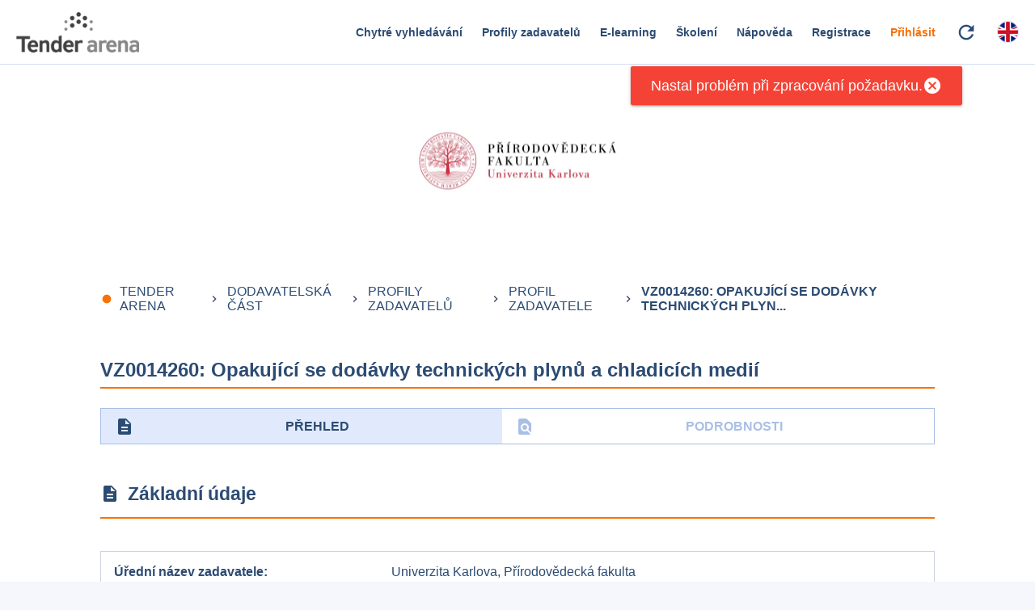

--- FILE ---
content_type: text/html
request_url: https://tenderarena.cz/dodavatel/seznam-profilu-zadavatelu/detail/Z0002392/zakazka/70348
body_size: 576
content:
<!doctype html>
<html lang="cs">
<head>
	<!-- Global site tag (gtag.js) - Google Analytics -->
	<script async src="https://www.googletagmanager.com/gtag/js?id=UA-38954089-2"></script>
	<script>
		window.dataLayer = window.dataLayer || [];
		function gtag(){dataLayer.push(arguments);}
		gtag('js', new Date());

		gtag('config', 'UA-38954089-2', {send_page_view: false});
		gtag('config', 'AW-878867672');
	</script>

	<script src="https://www.powr.io/powr.js?platform=embed"></script>

	<meta charset="utf-8">
	<title>TENDER ARENA</title>
	<base href="/">

	<meta name="viewport" content="width=device-width, initial-scale=1">
	<link rel="icon" type="image/x-icon" href="favicon.ico">
	<link href="https://fonts.googleapis.com/icon?family=Material+Icons" rel="stylesheet">
	<meta name="seznam-wmt" content="RMiamp2D52AerMSEwxxneGLwEPxG1NAV" />
<link rel="stylesheet" href="styles.bda2c4cb6aa030934098.css"></head>
<body>
	<app-root>
		<main class="loading">
			<div class="logo"></div>
		</main>
	</app-root>
<script src="runtime.824bae71c2284d7e93cc.js" defer></script><script src="polyfills-es5.0ead245b192367d3a10a.js" nomodule defer></script><script src="polyfills.ab1b435921dc187b5571.js" defer></script><script src="scripts.ecdeb736d307f0b0b36a.js" defer></script><script src="main.0cb49de90e01d1adf220.js" defer></script></body>
</html>


--- FILE ---
content_type: text/plain; charset=utf-8
request_url: https://api.tenderarena.cz/ta/profil/detail-profilu/Z0002392
body_size: 1059
content:
{"id":"Z0002392","datumPosledniZmeny":"2026-01-21T10:00:21.998Z","uredniNazev":"Univerzita Karlova, Přírodovědecká fakulta","pravniForma":{"kod":"601","nazev":"Vysoká škola"},"kategorieZadavatele":"JINA_PRAVNICKA_OSOBA","predmetCinnosti":"SKOLSTVI","identifikacniUdaje":{"ic":"00216208"},"profil":{"identifikator":"PRFUK","evidencniCislo":"Z2016-004497","nazev":"Univerzita Karlova, Přírodovědecká fakulta","webovaAdresaHlavnihoProfilu":"https://www.tenderarena.cz/profily/PRFUK"},"kontaktniUdaje":{"telefon":"","email":"verejne.zakazky@natur.cuni.cz"},"adresa":{"ulice":"Albertov","cisloPopisne":"6","obec":"Praha 2","psc":"12843","stat":"CZ"},"prizpusobeniVzhledu":{"hlavickaLogo":"https://storage.googleapis.com/ts-public-soubory-prod/ta/2025/3/5/6d16a915-935b-484e-a69e-5788d000ee6b_SOUBOR","hlavickaPozadi":"https://storage.googleapis.com/ts-public-soubory-prod/ta/2025/3/5/c0b47f8f-29cd-4faf-b2f1-92551d8b25da_SOUBOR","hlavickaBarvaTextu":"35425F","hlavickaBarvaPozadiTextu":"FFFFFF","hlavickaPruhlednostPozadiTextu":0,"barvaPrvniHlavni":"2C4B73","barvaPrvniDoplnkova":"FFFFFF","barvaDruhaHlavni":"F87109","barvaDruhaDoplnkova":"FFFFFF","barvaTretiHlavni":"CDD2DF","barvaTretiDoplnkova":"335786"}}
